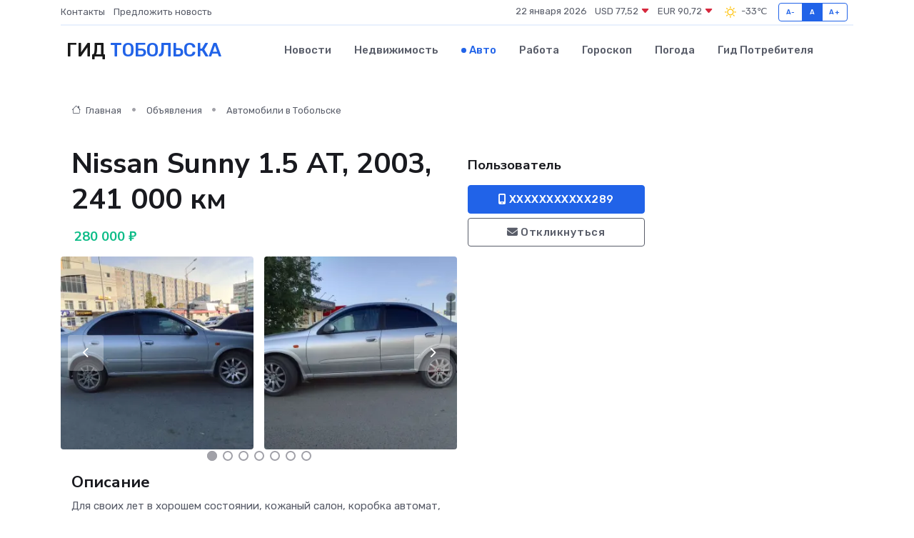

--- FILE ---
content_type: text/html; charset=UTF-8
request_url: https://protobolsk.ru/auto/nissan-sunny-1-5-at-2003-241-000-km_147662.htm
body_size: 6126
content:
<!DOCTYPE html>
<html lang="ru">
<head>
	<meta charset="utf-8">
	<meta name="csrf-token" content="R2UDr0erE19o6eDsWdgd4Say5cD3logpRbBmYLG6">
    <meta http-equiv="X-UA-Compatible" content="IE=edge">
    <meta name="viewport" content="width=device-width, initial-scale=1">
    <title>Nissan Sunny 1.5 AT, 2003, 241 000 км купить в Тобольске на protobolsk.ru</title>
    <meta name="description" property="description" content="Объявление о продаже Nissan Sunny 1.5 AT, 2003, 241 000 км в Тобольске на protobolsk.ru">
    
    <meta property="fb:pages" content="105958871990207" />
    <link rel="shortcut icon" type="image/x-icon" href="https://protobolsk.ru/favicon.svg">
    <link rel="canonical" href="https://protobolsk.ru/auto/nissan-sunny-1-5-at-2003-241-000-km_147662.htm">
    <link rel="preconnect" href="https://fonts.gstatic.com">
    <link rel="dns-prefetch" href="https://fonts.googleapis.com">
    <link rel="dns-prefetch" href="https://pagead2.googlesyndication.com">
    <link rel="dns-prefetch" href="https://res.cloudinary.com">
    <link href="https://fonts.googleapis.com/css2?family=Nunito+Sans:wght@400;700&family=Rubik:wght@400;500;700&display=swap" rel="stylesheet">
    <link rel="stylesheet" type="text/css" href="https://protobolsk.ru/assets/font-awesome/css/all.min.css">
    <link rel="stylesheet" type="text/css" href="https://protobolsk.ru/assets/bootstrap-icons/bootstrap-icons.css">
    <link rel="stylesheet" type="text/css" href="https://protobolsk.ru/assets/tiny-slider/tiny-slider.css">
    <link rel="stylesheet" type="text/css" href="https://protobolsk.ru/assets/glightbox/css/glightbox.min.css">
    <link rel="stylesheet" type="text/css" href="https://protobolsk.ru/assets/plyr/plyr.css">
    <link id="style-switch" rel="stylesheet" type="text/css" href="https://protobolsk.ru/assets/css/style.css">
    <link rel="stylesheet" type="text/css" href="https://protobolsk.ru/assets/css/style2.css">

    <meta name="twitter:card" content="summary">
    <meta name="twitter:site" content="@mysite">
    <meta name="twitter:title" content="Nissan Sunny 1.5 AT, 2003, 241 000 км купить в Тобольске на protobolsk.ru">
    <meta name="twitter:description" content="Объявление о продаже Nissan Sunny 1.5 AT, 2003, 241 000 км в Тобольске на protobolsk.ru">
    <meta name="twitter:creator" content="@mysite">
    <meta name="twitter:image:src" content="https://protobolsk.ru/images/logo.gif">
    <meta name="twitter:domain" content="protobolsk.ru">
    <meta name="twitter:card" content="summary_large_image" /><meta name="twitter:image" content="https://protobolsk.ru/images/logo.gif">

    <meta property="og:url" content="http://protobolsk.ru/auto/nissan-sunny-1-5-at-2003-241-000-km_147662.htm">
    <meta property="og:title" content="Nissan Sunny 1.5 AT, 2003, 241 000 км купить в Тобольске на protobolsk.ru">
    <meta property="og:description" content="Объявление о продаже Nissan Sunny 1.5 AT, 2003, 241 000 км в Тобольске на protobolsk.ru">
    <meta property="og:type" content="website">
    <meta property="og:image" content="https://protobolsk.ru/images/logo.gif">
    <meta property="og:locale" content="ru_RU">
    <meta property="og:site_name" content="Гид Тобольска">
    

    <link rel="image_src" href="https://protobolsk.ru/images/logo.gif" />

    <link rel="alternate" type="application/rss+xml" href="https://protobolsk.ru/feed" title="Тобольск: гид, новости, афиша">
        <script async src="https://pagead2.googlesyndication.com/pagead/js/adsbygoogle.js"></script>
    <script>
        (adsbygoogle = window.adsbygoogle || []).push({
            google_ad_client: "ca-pub-0899253526956684",
            enable_page_level_ads: true
        });
    </script>
        
    
    
    
    <script>if (window.top !== window.self) window.top.location.replace(window.self.location.href);</script>
    <script>if(self != top) { top.location=document.location;}</script>

<!-- Google tag (gtag.js) -->
<script async src="https://www.googletagmanager.com/gtag/js?id=G-71VQP5FD0J"></script>
<script>
  window.dataLayer = window.dataLayer || [];
  function gtag(){dataLayer.push(arguments);}
  gtag('js', new Date());

  gtag('config', 'G-71VQP5FD0J');
</script>
</head>
<body>
<script type="text/javascript" > (function(m,e,t,r,i,k,a){m[i]=m[i]||function(){(m[i].a=m[i].a||[]).push(arguments)}; m[i].l=1*new Date();k=e.createElement(t),a=e.getElementsByTagName(t)[0],k.async=1,k.src=r,a.parentNode.insertBefore(k,a)}) (window, document, "script", "https://mc.yandex.ru/metrika/tag.js", "ym"); ym(54007897, "init", {}); ym(86840228, "init", { clickmap:true, trackLinks:true, accurateTrackBounce:true, webvisor:true });</script> <noscript><div><img src="https://mc.yandex.ru/watch/54007897" style="position:absolute; left:-9999px;" alt="" /><img src="https://mc.yandex.ru/watch/86840228" style="position:absolute; left:-9999px;" alt="" /></div></noscript>
<script type="text/javascript">
    new Image().src = "//counter.yadro.ru/hit?r"+escape(document.referrer)+((typeof(screen)=="undefined")?"":";s"+screen.width+"*"+screen.height+"*"+(screen.colorDepth?screen.colorDepth:screen.pixelDepth))+";u"+escape(document.URL)+";h"+escape(document.title.substring(0,150))+";"+Math.random();
</script>
<!-- Rating@Mail.ru counter -->
<script type="text/javascript">
var _tmr = window._tmr || (window._tmr = []);
_tmr.push({id: "3138453", type: "pageView", start: (new Date()).getTime()});
(function (d, w, id) {
  if (d.getElementById(id)) return;
  var ts = d.createElement("script"); ts.type = "text/javascript"; ts.async = true; ts.id = id;
  ts.src = "https://top-fwz1.mail.ru/js/code.js";
  var f = function () {var s = d.getElementsByTagName("script")[0]; s.parentNode.insertBefore(ts, s);};
  if (w.opera == "[object Opera]") { d.addEventListener("DOMContentLoaded", f, false); } else { f(); }
})(document, window, "topmailru-code");
</script><noscript><div>
<img src="https://top-fwz1.mail.ru/counter?id=3138453;js=na" style="border:0;position:absolute;left:-9999px;" alt="Top.Mail.Ru" />
</div></noscript>
<!-- //Rating@Mail.ru counter -->

<header class="navbar-light navbar-sticky header-static">
    <div class="navbar-top d-none d-lg-block small">
        <div class="container">
            <div class="d-md-flex justify-content-between align-items-center my-1">
                <!-- Top bar left -->
                <ul class="nav">
                    <li class="nav-item">
                        <a class="nav-link ps-0" href="https://protobolsk.ru/contacts">Контакты</a>
                    </li>
                    <li class="nav-item">
                        <a class="nav-link ps-0" href="https://protobolsk.ru/sendnews">Предложить новость</a>
                    </li>
                    
                </ul>
                <!-- Top bar right -->
                <div class="d-flex align-items-center">
                    
                    <ul class="list-inline mb-0 text-center text-sm-end me-3">
						<li class="list-inline-item">
							<span>22 января 2026</span>
						</li>
                        <li class="list-inline-item">
                            <a class="nav-link px-0" href="https://protobolsk.ru/currency">
                                <span>USD 77,52 <i class="bi bi-caret-down-fill text-danger"></i></span>
                            </a>
						</li>
                        <li class="list-inline-item">
                            <a class="nav-link px-0" href="https://protobolsk.ru/currency">
                                <span>EUR 90,72 <i class="bi bi-caret-down-fill text-danger"></i></span>
                            </a>
						</li>
						<li class="list-inline-item">
                            <a class="nav-link px-0" href="https://protobolsk.ru/pogoda">
                                <svg xmlns="http://www.w3.org/2000/svg" width="25" height="25" viewBox="0 0 30 30"><path fill="#FFC000" fill-rule="evenodd" d="M11.081 10.02L9.667 8.606a.5.5 0 0 0-.707 0l-.354.353a.502.502 0 0 0 0 .708l1.414 1.414a.502.502 0 0 0 .708 0l.353-.354a.5.5 0 0 0 0-.707m11.313 11.313l-1.414-1.414a.5.5 0 0 0-.707 0l-.353.354a.5.5 0 0 0 0 .707l1.414 1.414a.5.5 0 0 0 .707 0l.353-.353a.5.5 0 0 0 0-.708m-11.313-1.06l-.353-.354a.502.502 0 0 0-.708 0l-1.414 1.414a.502.502 0 0 0 0 .708l.354.353a.5.5 0 0 0 .707 0l1.414-1.414a.5.5 0 0 0 0-.707M22.394 8.959l-.353-.353a.5.5 0 0 0-.707 0L19.92 10.02a.5.5 0 0 0 0 .707l.353.354a.5.5 0 0 0 .707 0l1.414-1.414a.5.5 0 0 0 0-.708M8.5 14.75h-2a.5.5 0 0 0-.5.5v.5a.5.5 0 0 0 .5.5h2a.5.5 0 0 0 .5-.5v-.5a.5.5 0 0 0-.5-.5m16 0h-2a.5.5 0 0 0-.5.5v.5a.5.5 0 0 0 .5.5h2a.5.5 0 0 0 .5-.5v-.5a.5.5 0 0 0-.5-.5M15.75 22h-.5a.5.5 0 0 0-.5.5v2a.5.5 0 0 0 .5.5h.5a.5.5 0 0 0 .5-.5v-2a.5.5 0 0 0-.5-.5m0-16h-.5a.5.5 0 0 0-.5.5v2a.5.5 0 0 0 .5.5h.5a.5.5 0 0 0 .5-.5v-2a.5.5 0 0 0-.5-.5M10 15.5a5.5 5.5 0 1 0 11 0 5.5 5.5 0 0 0-11 0zm5.5-4c2.206 0 4 1.794 4 4s-1.794 4-4 4c-2.205 0-4-1.794-4-4s1.795-4 4-4zM0 0v30V0zm30 0v30V0z"></path></svg>
                                <span>-33&#8451;</span>
                            </a>
						</li>
					</ul>

                    <!-- Font size accessibility START -->
                    <div class="btn-group me-2" role="group" aria-label="font size changer">
                        <input type="radio" class="btn-check" name="fntradio" id="font-sm">
                        <label class="btn btn-xs btn-outline-primary mb-0" for="font-sm">A-</label>

                        <input type="radio" class="btn-check" name="fntradio" id="font-default" checked>
                        <label class="btn btn-xs btn-outline-primary mb-0" for="font-default">A</label>

                        <input type="radio" class="btn-check" name="fntradio" id="font-lg">
                        <label class="btn btn-xs btn-outline-primary mb-0" for="font-lg">A+</label>
                    </div>

                    
                </div>
            </div>
            <!-- Divider -->
            <div class="border-bottom border-2 border-primary opacity-1"></div>
        </div>
    </div>

    <!-- Logo Nav START -->
    <nav class="navbar navbar-expand-lg">
        <div class="container">
            <!-- Logo START -->
            <a class="navbar-brand" href="https://protobolsk.ru" style="text-align: end;">
                
                			<span class="ms-2 fs-3 text-uppercase fw-normal">Гид <span style="color: #2163e8;">Тобольска</span></span>
                            </a>
            <!-- Logo END -->

            <!-- Responsive navbar toggler -->
            <button class="navbar-toggler ms-auto" type="button" data-bs-toggle="collapse"
                data-bs-target="#navbarCollapse" aria-controls="navbarCollapse" aria-expanded="false"
                aria-label="Toggle navigation">
                <span class="text-body h6 d-none d-sm-inline-block">Menu</span>
                <span class="navbar-toggler-icon"></span>
            </button>

            <!-- Main navbar START -->
            <div class="collapse navbar-collapse" id="navbarCollapse">
                <ul class="navbar-nav navbar-nav-scroll mx-auto">
                                        <li class="nav-item"> <a class="nav-link" href="https://protobolsk.ru/news">Новости</a></li>
                                        <li class="nav-item"> <a class="nav-link" href="https://protobolsk.ru/realty">Недвижимость</a></li>
                                        <li class="nav-item"> <a class="nav-link active" href="https://protobolsk.ru/auto">Авто</a></li>
                                        <li class="nav-item"> <a class="nav-link" href="https://protobolsk.ru/job">Работа</a></li>
                                        <li class="nav-item"> <a class="nav-link" href="https://protobolsk.ru/horoscope">Гороскоп</a></li>
                                        <li class="nav-item"> <a class="nav-link" href="https://protobolsk.ru/pogoda">Погода</a></li>
                                        <li class="nav-item"> <a class="nav-link" href="https://protobolsk.ru/poleznoe">Гид потребителя</a></li>
                                    </ul>
            </div>
            <!-- Main navbar END -->

            
        </div>
    </nav>
    <!-- Logo Nav END -->
</header>
    <main>
        <section class="pt-3 pb-0">
            <div class="container">
                <section class="pt-3 pb-0">
                    <div class="container">
                        <div class="row">
                            <div class="col-lg-9">
                                <!-- Categorie Detail START -->
                                <div class="mb-4">
                                    <nav aria-label="breadcrumb">
                                        <ol class="breadcrumb breadcrumb-dots">
                                            <li class="breadcrumb-item"><a href="https://protobolsk.ru"><i
                                                        class="bi bi-house me-1"></i>
                                                    Главная</a>
                                            </li>
                                            <li class="breadcrumb-item"> Объявления</li>
                                            <li class="breadcrumb-item"><a href="https://protobolsk.ru/auto"> Автомобили
                                                    в Тобольске</a></li>
                                            
                                        </ol>
                                    </nav>
                                </div>
                            </div>
                        </div>
                        <div class="row" itemscope itemtype="http://schema.org/Product">
                            <div class="col-lg-6">
                                <h1 class="display-6" itemprop="name"> Nissan Sunny 1.5 AT, 2003, 241 000 км</h1>
                                <div class="d-md-flex text-start text-success my-3 h5" itemprop="offers" itemscope itemtype="http://schema.org/Offer">
                                    <meta itemprop="availability" content="https://schema.org/LimitedAvailability" />
                                    <meta itemprop="priceCurrency" content="RUB" />
                                    <span class="ms-1" itemprop="price" content="280000">280 000 ₽</span>
                                </div>
                                <div class="row mb-4 tiny-slider">
                                    <div class="tiny-slider-inner" data-arrow="true" data-dots="true" data-autoplay="false" data-autoheight="true" data-gutter="15" data-items="2">
                                        <!-- Slider items -->
                                                                                                                        <div class="item">
                                            <a href="https://res.cloudinary.com/dsmq1bequ/image/upload/zpidbjnp4u8hkp5ir9vo.webp" data-glightbox data-gallery="gallery">
                                                <img class="rounded" src="https://res.cloudinary.com/dsmq1bequ/image/upload/h_300,w_300,c_fill/zpidbjnp4u8hkp5ir9vo.webp">
                                            </a>
                                        </div>
                                                                                <div class="item">
                                            <a href="https://res.cloudinary.com/dsmq1bequ/image/upload/oavpoa6m0ggdaxn0x4iq.webp" data-glightbox data-gallery="gallery">
                                                <img class="rounded" src="https://res.cloudinary.com/dsmq1bequ/image/upload/h_300,w_300,c_fill/oavpoa6m0ggdaxn0x4iq.webp">
                                            </a>
                                        </div>
                                                                                <div class="item">
                                            <a href="https://res.cloudinary.com/dsmq1bequ/image/upload/ezrg5ygnuv7tiybjac8u.webp" data-glightbox data-gallery="gallery">
                                                <img class="rounded" src="https://res.cloudinary.com/dsmq1bequ/image/upload/h_300,w_300,c_fill/ezrg5ygnuv7tiybjac8u.webp">
                                            </a>
                                        </div>
                                                                                <div class="item">
                                            <a href="https://res.cloudinary.com/dsmq1bequ/image/upload/lhgey6figkx9a1ipov2y.webp" data-glightbox data-gallery="gallery">
                                                <img class="rounded" src="https://res.cloudinary.com/dsmq1bequ/image/upload/h_300,w_300,c_fill/lhgey6figkx9a1ipov2y.webp">
                                            </a>
                                        </div>
                                                                                <div class="item">
                                            <a href="https://res.cloudinary.com/dsmq1bequ/image/upload/nbdpxstyvisedix0swwb.webp" data-glightbox data-gallery="gallery">
                                                <img class="rounded" src="https://res.cloudinary.com/dsmq1bequ/image/upload/h_300,w_300,c_fill/nbdpxstyvisedix0swwb.webp">
                                            </a>
                                        </div>
                                                                                <div class="item">
                                            <a href="https://res.cloudinary.com/dsmq1bequ/image/upload/p87jdvbsxdvz34wcz603.webp" data-glightbox data-gallery="gallery">
                                                <img class="rounded" src="https://res.cloudinary.com/dsmq1bequ/image/upload/h_300,w_300,c_fill/p87jdvbsxdvz34wcz603.webp">
                                            </a>
                                        </div>
                                                                                <div class="item">
                                            <a href="https://res.cloudinary.com/dsmq1bequ/image/upload/sk0bbohcomernlbcwh21.webp" data-glightbox data-gallery="gallery">
                                                <img class="rounded" src="https://res.cloudinary.com/dsmq1bequ/image/upload/h_300,w_300,c_fill/sk0bbohcomernlbcwh21.webp">
                                            </a>
                                        </div>
                                                                                <div class="item">
                                            <a href="https://res.cloudinary.com/dsmq1bequ/image/upload/hf9etm5krpkinod0ng6x.webp" data-glightbox data-gallery="gallery">
                                                <img class="rounded" src="https://res.cloudinary.com/dsmq1bequ/image/upload/h_300,w_300,c_fill/hf9etm5krpkinod0ng6x.webp">
                                            </a>
                                        </div>
                                                                                <div class="item">
                                            <a href="https://res.cloudinary.com/dsmq1bequ/image/upload/jzp6xuef4n8gzcdfhplc.webp" data-glightbox data-gallery="gallery">
                                                <img class="rounded" src="https://res.cloudinary.com/dsmq1bequ/image/upload/h_300,w_300,c_fill/jzp6xuef4n8gzcdfhplc.webp">
                                            </a>
                                        </div>
                                                                                <div class="item">
                                            <a href="https://res.cloudinary.com/dsmq1bequ/image/upload/yjuyqcpbqpnsp5prdflr.webp" data-glightbox data-gallery="gallery">
                                                <img class="rounded" src="https://res.cloudinary.com/dsmq1bequ/image/upload/h_300,w_300,c_fill/yjuyqcpbqpnsp5prdflr.webp">
                                            </a>
                                        </div>
                                                                                <div class="item">
                                            <a href="https://res.cloudinary.com/dsmq1bequ/image/upload/kjh7u50p2pgqo3q4axsq.webp" data-glightbox data-gallery="gallery">
                                                <img class="rounded" src="https://res.cloudinary.com/dsmq1bequ/image/upload/h_300,w_300,c_fill/kjh7u50p2pgqo3q4axsq.webp">
                                            </a>
                                        </div>
                                                                                <div class="item">
                                            <a href="https://res.cloudinary.com/dsmq1bequ/image/upload/jfjiqn5xbfwgzxktgh0x.webp" data-glightbox data-gallery="gallery">
                                                <img class="rounded" src="https://res.cloudinary.com/dsmq1bequ/image/upload/h_300,w_300,c_fill/jfjiqn5xbfwgzxktgh0x.webp">
                                            </a>
                                        </div>
                                                                                <div class="item">
                                            <a href="https://res.cloudinary.com/dsmq1bequ/image/upload/knmijsaeshfnwppg1pf1.webp" data-glightbox data-gallery="gallery">
                                                <img class="rounded" src="https://res.cloudinary.com/dsmq1bequ/image/upload/h_300,w_300,c_fill/knmijsaeshfnwppg1pf1.webp">
                                            </a>
                                        </div>
                                                                            </div>
                                </div>
                                <h4>Описание</h4>
                                <p itemprop="description">
                                    Для своих лет в хорошем состоянии, кожаный салон, коробка автомат, обслуживалась и менялась всё вовремя,в комплект входит резина зимняя и летняя(куплена в 2022 году),стоит новый аккумулятор. Реальному покупателю небольшой торг
                                </p>
                                <h4>Адрес</h4>
                                <p itemscope itemtype="http://schema.org/Place">
                                    <meta itemprop="name" content="Nissan Sunny 1.5 AT, 2003, 241 000 км" />
                                    <meta itemprop="address" content="Тюменская область, Тобольск, микрорайон 7А" />
                                    <i class="bi bi-geo-alt-fill"></i> Тюменская область, Тобольск, микрорайон 7А
                                </p>
                                <div id="view-map" style="height: 300px;"></div>
                                <hr>
                            </div>
                            <div class="col-lg-3">
                                <aside>
                                    <div class="my-3">
                                        <h5 class="m-0">Пользователь</h5>
                                        
                                    </div>
                                    <div class="col-md-12 text-start">
                                        <button class="btn btn-primary w-100" type="submit"><i class="fas fa-mobile-alt"></i> XXXXXXXXXXX289</button>
                                    </div>
                                    <div class="col-md-12 text-start">
                                        <button class="btn btn-outline-secondary w-100" type="submit"><i class="fas fa-envelope"></i> Откликнуться</button>
                                    </div>
                                </aside>
                            </div>
                            <div class="col-lg-3">
                                                            </div>
                        </div>
                    </div>
                </section>
                <div class="index-section">
                    <div class="row">
                        <div class="col-sm-12">
                                                        Сеть городских порталов: <a href="https://armavir-gid.ru/auto" title="Купить машину в Армавире" target="_blank">Купить машину в Армавире</a>
                        </div>
                    </div>
                </div>
                <div class="l-content-separator"></div>
            </div>
        </section>
    </main>
<footer class="bg-dark pt-5">
    
    <!-- Footer copyright START -->
    <div class="bg-dark-overlay-3 mt-5">
        <div class="container">
            <div class="row align-items-center justify-content-md-between py-4">
                <div class="col-md-6">
                    <!-- Copyright -->
                    <div class="text-center text-md-start text-primary-hover text-muted">
                        &#169;2026 Тобольск. Все права защищены.
                    </div>
                </div>
                
            </div>
        </div>
    </div>
    <!-- Footer copyright END -->
    <script type="application/ld+json">
        {"@context":"https:\/\/schema.org","@type":"Organization","name":"\u0422\u043e\u0431\u043e\u043b\u044c\u0441\u043a - \u0433\u0438\u0434, \u043d\u043e\u0432\u043e\u0441\u0442\u0438, \u0430\u0444\u0438\u0448\u0430","url":"https:\/\/protobolsk.ru","sameAs":["https:\/\/vk.com\/public208073612","https:\/\/t.me\/tobolsk_gid"]}
    </script>
</footer>
<!-- Back to top -->
<div class="back-top"><i class="bi bi-arrow-up-short"></i></div>
<script src="https://api-maps.yandex.ru/2.1/?apikey=d4389c3b-67a8-41a1-a66d-6072fc03c720&lang=ru_RU" type="text/javascript"></script>
<script type="text/javascript">
    ymaps.ready(init);
    function init(){
        var myMap = new ymaps.Map("view-map", {
            // Координаты центра карты.
            center: [58.238759, 68.269842],
            // Уровень масштабирования. Допустимые значения:
            // от 0 (весь мир) до 19.
            zoom: 15,
            controls: ['zoomControl', 'typeSelector', 'fullscreenControl', 'geolocationControl']
        });
        var myPlacemark = new ymaps.Placemark([58.238759, 68.269842]);
        myMap.geoObjects.add(myPlacemark);
    }
</script>
<script src="https://protobolsk.ru/assets/bootstrap/js/bootstrap.bundle.min.js"></script>
<script src="https://protobolsk.ru/assets/tiny-slider/tiny-slider.js"></script>
<script src="https://protobolsk.ru/assets/sticky-js/sticky.min.js"></script>
<script src="https://protobolsk.ru/assets/glightbox/js/glightbox.min.js"></script>
<script src="https://protobolsk.ru/assets/plyr/plyr.js"></script>
<script src="https://protobolsk.ru/assets/js/functions.js"></script>
<script src="https://yastatic.net/share2/share.js" async></script>
<script defer src="https://static.cloudflareinsights.com/beacon.min.js/vcd15cbe7772f49c399c6a5babf22c1241717689176015" integrity="sha512-ZpsOmlRQV6y907TI0dKBHq9Md29nnaEIPlkf84rnaERnq6zvWvPUqr2ft8M1aS28oN72PdrCzSjY4U6VaAw1EQ==" data-cf-beacon='{"version":"2024.11.0","token":"c338eb97eb6b43bf9538ca4d5737cb1d","r":1,"server_timing":{"name":{"cfCacheStatus":true,"cfEdge":true,"cfExtPri":true,"cfL4":true,"cfOrigin":true,"cfSpeedBrain":true},"location_startswith":null}}' crossorigin="anonymous"></script>
</body>
</html>


--- FILE ---
content_type: text/html; charset=utf-8
request_url: https://www.google.com/recaptcha/api2/aframe
body_size: 267
content:
<!DOCTYPE HTML><html><head><meta http-equiv="content-type" content="text/html; charset=UTF-8"></head><body><script nonce="rjzf-w1uGjBreta8pyZWuA">/** Anti-fraud and anti-abuse applications only. See google.com/recaptcha */ try{var clients={'sodar':'https://pagead2.googlesyndication.com/pagead/sodar?'};window.addEventListener("message",function(a){try{if(a.source===window.parent){var b=JSON.parse(a.data);var c=clients[b['id']];if(c){var d=document.createElement('img');d.src=c+b['params']+'&rc='+(localStorage.getItem("rc::a")?sessionStorage.getItem("rc::b"):"");window.document.body.appendChild(d);sessionStorage.setItem("rc::e",parseInt(sessionStorage.getItem("rc::e")||0)+1);localStorage.setItem("rc::h",'1769065848219');}}}catch(b){}});window.parent.postMessage("_grecaptcha_ready", "*");}catch(b){}</script></body></html>